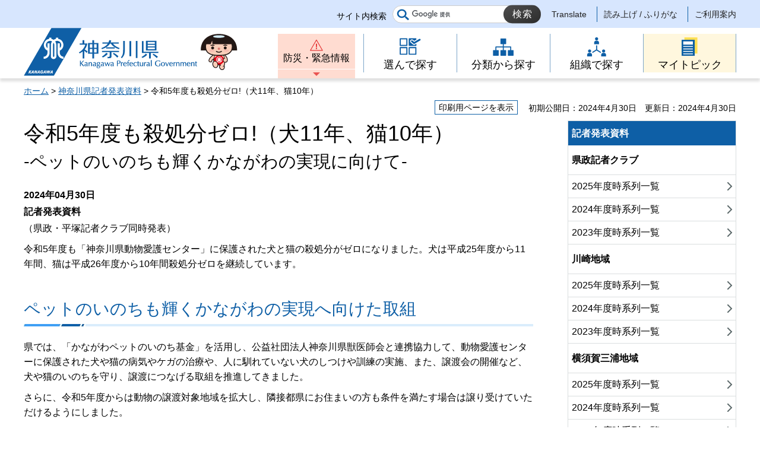

--- FILE ---
content_type: text/html
request_url: http://www.pref.kanagawa.jp/docs/e8z/prs/r9715069.html
body_size: 6396
content:
<!doctype html>
<html lang="ja" prefix="og: http://ogp.me/ns#">
<head>
<meta charset="UTF-8">

<!--contents_start-->
<title>令和5年度も殺処分ゼロ!（犬11年、猫10年） - 神奈川県ホームページ</title>
<meta name="keywords" content="殺処分ゼロ,動物愛護,神奈川県,動物愛護センター,犬,猫,">
<meta name="description" content="令和5年度も「神奈川県動物愛護センター」に保護された犬と猫の殺処分がゼロになりました。犬は平成25年度から11年間、猫は平成26年度から10年間殺処分ゼロを継続しています。">
<!--contents_end-->

<meta name="author" content="神奈川県">
<!--contents_start-->
<meta property="og:title" content="令和5年度も殺処分ゼロ!（犬11年、猫10年）">
<meta property="og:type" content="article">
<meta property="og:description" content="令和5年度も「神奈川県動物愛護センター」に保護された犬と猫の殺処分がゼロになりました。犬は平成25年度から11年間、猫は平成26年度から10年間殺処分ゼロを継続しています。">
<meta property="og:url" content="https://www.pref.kanagawa.jp/docs/e8z/prs/r9715069.html">
<meta property="og:image" content="https://www.pref.kanagawa.jp/shared/site_rn/images/sns/logo.jpg">
<meta property="og:site_name" content="神奈川県">
<meta property="og:locale" content="ja_JP">
<!--contents_end-->
<meta name="viewport" content="width=device-width, maximum-scale=3.0">
<meta name="format-detection" content="telephone=no">
<link href="/shared/site_rn/style/default.css" rel="stylesheet" type="text/css" media="all">
<link href="/shared/site_rn/style/layout.css" rel="stylesheet" type="text/css" media="all">
<link href="/shared/templates/free_rn/style/edit.css" rel="stylesheet" type="text/css" media="all">
<link href="/shared/site_rn/style/smartphone.css" rel="stylesheet" media="only screen and (max-width : 640px)" type="text/css" class="mc_css">
<link href="/shared/templates/free_rn/style/edit_sp.css" rel="stylesheet" media="only screen and (max-width : 640px)" type="text/css" class="mc_css">
<link href="/shared/site_rn/images/favicon/favicon.ico" rel="shortcut icon" type="image/vnd.microsoft.icon">
<link href="/shared/site_rn/images/favicon/apple-touch-icon-precomposed.png" rel="apple-touch-icon-precomposed">
<script src="/shared/site_rn/js/ga.js"></script>
<script src="/shared/site_rn/js/jquery.js"></script>
<script src="/shared/site_rn/js/setting.js"></script>
<script src="/shared/site_rn/js/menu.js"></script>
<script src="/shared/site_rn/js/page_print.js"></script>




<meta name="category1" content="007">
<meta name="category2" content="000">
<meta name="category3" content="000">
<meta name="category4" content="000">
<meta name="category" content="007000000000">
<meta name="published_date" content="2024-04-30T17:00:00+09:00">
<meta name="last_updated" content="2025-06-03T16:00:00+09:00">
<meta name="scode" content="1575">
<meta name="template_id" content="8">
</head>
<body class="format_free no_javascript">
<script src="/shared/site_rn/js/init.js"></script>
<div id="tmp_wrapper">
<noscript>
<p>このサイトではJavaScriptを使用したコンテンツ・機能を提供しています。JavaScriptを有効にするとご利用いただけます。</p>
</noscript>
<div id="tmp_skip" class="skip">
<p><a href="https://mt.adaptive-techs.com/httpadaptor/servlet/HttpAdaptor?.h0.=fp&amp;.ui.=prefkanagawahp&amp;.ro.=nr&amp;.vo.=vf&amp;.np.=/docs/e8z/prs/r9715069.html">表示がくずれた場合はこちらをクリックください</a></p>
</div>
<p><a href="#content" class="skip">本文へスキップします。</a></p>

<div id="tmp_header">
<div class="header_setting">
<div class="container">
<div class="header_setting_wrap">
<div id="tmp_search">
<div class="box_search">
<form action="/search.html" id="tmp_gsearch_form" name="tmp_gsearch_form">
<div class="site_sch_box">
<p class="site_sch_ttl"><label for="tmp_query">サイト内検索</label></p>
<p class="sch_box"><input id="tmp_query" name="q" size="31" type="text"></p>
<p class="sch_btn"><input id="tmp_func_sch_btn" name="sa" type="submit" value="検索"></p>
<p id="tmp_func_sch_hidden"><input name="cx" type="hidden" value="007296304677419487325:fufp31hx7qk"> <input name="ie" type="hidden" value="UTF-8"> <input name="cof" type="hidden" value="FORID:9"></p>
</div>
</form>
</div>
</div>
<div id="tmp_setting">
<ul><!--contents_start-->
	<li><a href="/translate.html?p=/docs/e8z/prs/r9715069.html" lang="en">Translate</a></li>
	<li><a href="https://mt.adaptive-techs.com/httpadaptor/servlet/HttpAdaptor?.h0.=fp&amp;.ui.=prefkanagawahp&amp;.ro.=nr&amp;.vo.=vf&amp;.np.=/docs/e8z/prs/r9715069.html">読み上げ / ふりがな</a></li>
	<!--contents_end-->
	<li><a href="/master/index.html">ご利用案内</a></li>
</ul>
</div>
</div>
</div>
</div>
<div class="header_block">
<div class="container">
<div id="tmp_hlogo">
<p><a href="/index.html"><span>神奈川県</span></a></p>
</div>
<div id="tmp_means">
<div id="tmp_hnavi_s">
<ul>
	<li id="tmp_hnavi_lmenu"><a href="/emergency/index.html">防災・緊急情報</a></li>
	<li id="tmp_hnavi_rmenu"><a href="javascript:void(0)">メニュー</a>
	<div id="tmp_sma_menu">
	<div id="tmp_sma_rmenu" class="wrap_sma_sch">
	<p class="close_btn"><a href="javascript:void(0);"><span>閉じる</span></a></p>
	</div>
	</div>
	</li>
</ul>
</div>
<div class="gnavi type2">
<ul>
	<li class="glist1"><a href="/search/index.html"><span>選んで探す</span></a></li>
	<li class="glist2"><a href="/menu/index.html"><span>分類から探す</span></a></li>
	<li class="glist3"><a href="/div/index.html"><span>組織で探す</span></a></li>
	<li class="glist4"><a href="/mytopic/index.html"><span>マイトピック</span></a></li>
</ul>
</div>
</div>
</div>
</div>
</div>

<div id="tmp_wrapper2" class="container">
<!--contents_start-->
<div id="tmp_pankuzu">
<p><a href="/index.html">ホーム</a> &gt; <a href="/prs/index.html">神奈川県記者発表資料</a> &gt; 令和5年度も殺処分ゼロ!（犬11年、猫10年）</p>
</div>

<div id="tmp_wrap_custom_update">
<div id="tmp_custom_update">
<div id="tmp_print"><a href="javascript:void(0);">印刷用ページを表示</a></div>
<p id="tmp_update"><span>初期公開日：2024年4月30日</span><span>更新日：2024年4月30日</span></p>
</div>
</div>

<div id="tmp_wrap_main" class="column_rnavi">
<div id="tmp_main">
<div class="wrap_col_main">
<div class="col_main">
<p id="content" class="skip">ここから本文です。</p>
<div id="tmp_contents">

<h1>令和5年度も殺処分ゼロ!（犬11年、猫10年）


<br><span style="display: inline-block; font-size: 80%; line-height: 1.25; margin-top: 0.3em;">-ペットのいのちも輝くかながわの実現に向けて-</span>
</h1>
<div class="clearfix">

<div class="kisya_detail_info_n">
<div class="kisya_detail_datebox_n">2024年04月30日</div>
<div class="kisya_detail_titlebox_n">記者発表資料</div>
<span class="kisya_detail_notice_n">（県政・平塚記者クラブ同時発表）</span>
</div>

</div>
<div class="clearfix">
<p>令和5年度も「神奈川県動物愛護センター」に保護された犬と猫の殺処分がゼロになりました。犬は平成25年度から11年間、猫は平成26年度から10年間殺処分ゼロを継続しています。</p>
</div>

<h2>ペットのいのちも輝くかながわの実現へ向けた取組</h2>
<p>県では、「かながわペットのいのち基金」を活用し、公益社団法人神奈川県獣医師会と連携協力して、動物愛護センターに保護された犬や猫の病気やケガの治療や、人に馴れていない犬のしつけや訓練の実施、また、譲渡会の開催など、犬や猫のいのちを守り、譲渡につなげる取組を推進してきました。</p>
<p>さらに、令和5年度からは動物の譲渡対象地域を拡大し、隣接都県にお住まいの方も条件を満たす場合は譲り受けていただけるようにしました。</p>
<p>この間、ボランティアの皆さんの懸命な活動や、県民の方々の温かい想いにより、保護された多くの犬や猫を、新しい家族に迎えていただきました。</p>
<p>一方で、多頭飼育崩壊等、飼い主の何らかの事情により、手放されて保護される犬や猫は後を絶ちません。動物の飼い主の方々は、できる限りその動物が命を終えるまで、適切な飼養をお願いします。</p>
<p>県は、今後も、ボランティアの皆さんや関係機関と連携し、終生飼養や適正飼養の普及啓発、動物愛護センターの犬や猫の収容数の減少、譲渡及び返還の推進に取り組んでいきます。</p>
<p><br>
<img alt="動物愛護センターでの治療の様子" height="200" src="/images/109548/tiryou.jpg" width="300">◀動物愛護センターでの治療の様子</p>
<p><img alt="オンラインにいる犬猫譲渡会の撮影風景" height="200" src="/images/109548/jyoutokai.jpg" width="300">◀オンラインによる犬猫譲渡会の撮影の様子</p>
<p>&nbsp;</p>
<p>（注記）動物愛護センターでは、横浜市・川崎市・横須賀市を除く県内地域の犬や猫などの保護を行っています。<br>
（注記）動物愛護センターにおける犬猫の保護、譲渡等の状況（令和5年度）は別紙1のとおりです。<br>
（注記）保護した犬や猫のうち、回復の見込みがない病気やケガによる苦痛がある場合などには、苦痛からの解放のため安楽死処置をすることがあります。</p>
<p><a href="/documents/109548/bessi1.pdf" target="_blank">別紙1神奈川県動物愛護センターにおける犬猫の保護、譲渡等の状況（令和5年度）（PDF：186KB）（別ウィンドウで開きます）</a></p>
<p><a href="/documents/109548/bessi2.pdf" target="_blank">別紙2ぺットを飼っている県民の皆さまへのお願い（PDF：217KB）（別ウィンドウで開きます）</a></p>
<div class="toiawase_box">
<div class="toiawase_box_ttl">
<p>問合せ先</p>
</div>
<div class="toiawase_box_cnt">
<p>神奈川県動物愛護センター<br>
愛護・指導課長　飯川　電話0463-58-3411　内線201</p>
<p>&nbsp;</p>
<p>神奈川県健康医療局生活衛生部生活衛生課<br>
課長　大島　電話045-210-4930<br>
動物愛護・水道グループ　遠藤　電話045-210-4947</p>
</div>
</div>

</div>

<div id="tmp_inquiry">
<div id="tmp_inquiry_ttl">
<h2>このページに関するお問い合わせ先</h2>
</div>
<div id="tmp_inquiry_cnt">
<div class="inquiry_parts">
<p><strong><a href="/div/1575/index.html">健康医療局 生活衛生部生活衛生課</a></strong></p>
<p><a href="https://dshinsei.e-kanagawa.lg.jp/140007-u/offer/offerList_detail.action?tempString=SF1575">健康医療局生活衛生部生活衛生課へのお問い合わせフォーム</a></p>
<p>動物愛護グループ</p>
<p>電話：045-210-4947</p>
</div>
<div class="inquiry_parts">
<p><strong><a href="/div/1594/index.html"> 動物愛護センター</a></strong></p>
<p></p>
<p>電話：0463-58-3411</p>
</div>
</div>
</div>
<div id="tmp_inquiry_s">
<p>このページの所管所属は<a href="/div/1575/index.html">健康医療局 生活衛生部生活衛生課</a>です。</p>
</div>
</div>
</div>
<div class="wrap_col_rgt_navi">
<div class="col_rgt_navi">

<div class="sidebar_border3">
<h2 class="so_link">記者発表資料</h2>
<div class="sidebar2_box">
<div class="menu_list_c">
<h3>県政記者クラブ</h3>
<ul class="list_top">
	<li><a href="/prs/list-2025-1-1.html">2025年度時系列一覧</a></li>
	<li><a href="/prs/list-2024-1-1.html">2024年度時系列一覧</a></li>
	<li><a href="/prs/list-2023-1-1.html">2023年度時系列一覧</a></li>
</ul>
<h3>川崎地域</h3>
<ul class="list_top">
	<li><a href="/prs/list-2025-2-1.html">2025年度時系列一覧</a></li>
	<li><a href="/prs/list-2024-2-1.html">2024年度時系列一覧</a></li>
	<li><a href="/prs/list-2023-2-1.html">2023年度時系列一覧</a></li>
</ul>
<h3>横須賀三浦地域</h3>
<ul class="list_top">
	<li><a href="/prs/list-2025-3-1.html">2025年度時系列一覧</a></li>
	<li><a href="/prs/list-2024-3-1.html">2024年度時系列一覧</a></li>
	<li><a href="/prs/list-2023-3-1.html">2023年度時系列一覧</a></li>
</ul>
<h3>県央地域</h3>
<ul class="list_top">
	<li><a href="/prs/list-2025-4-1.html">2025年度時系列一覧</a></li>
	<li><a href="/prs/list-2024-4-1.html">2024年度時系列一覧</a></li>
	<li><a href="/prs/list-2023-4-1.html">2023年度時系列一覧</a></li>
</ul>
<h3>湘南地域</h3>
<ul class="list_top">
	<li><a href="/prs/list-2025-5-1.html">2025年度時系列一覧</a></li>
	<li><a href="/prs/list-2024-5-1.html">2024年度時系列一覧</a></li>
	<li><a href="/prs/list-2023-5-1.html">2023年度時系列一覧</a></li>
</ul>
<h3>県西地域（2012年度より足柄上地域・西湘地域を統合）</h3>
<ul class="list_top">
	<li><a href="/prs/list-2025-6-1.html">2025年度時系列一覧</a></li>
	<li><a href="/prs/list-2024-6-1.html">2024年度時系列一覧</a></li>
	<li><a href="/prs/list-2023-6-1.html">2023年度時系列一覧</a></li>
</ul>
</div>
</div>
</div>
<div id="commonmenu">
<div class="rnavi_related_link">
<div class="rnavi_publicity">
<p><a href="/common/menu.html">共通メニュー</a></p>
</div>
</div>
</div>
<script>
<!--
if (typeof jQuery != "undefined") {
	(function($){
		var common_path = '/common/menu.html';
		
		if(common_path){
			$.ajax({
				url:common_path,
				type: 'GET',
				dataType:'html',
				async: false,
				cache: true
			})
			.done(function(data) {
				var prev = new prevHtml('commonmenu', {'url':common_path, 'id':'tmp_contents'});
				$(document).ajaxComplete(function() {
					$('#commonmenu').show();
				});
			});
		}
	})(jQuery);
}
-->
</script>

</div>
</div>
</div>
</div>
<!--contents_end-->
<div class="pnavi">
<p class="ptop"><a href="#tmp_header"><span>ページの先頭へ戻る</span></a></p>
</div>
</div>

<div id="tmp_footer">
<div class="fnavi_block">
<div class="container">
<ul class="fnavi">
	<li><a href="/master/sitemap.html">サイトマップ</a></li>
	<li><a href="/master/sitepolicy.html">サイトポリシー</a></li>
</ul>
</div>
</div>
<div class="container">
<div class="footer_cnt">
<div class="flogo">
<p><a href="/index.html"><span>神奈川県</span></a></p>
</div>
<address class="footer_info">
<p class="footer_address"><span>〒231-8588</span><span>神奈川県横浜市中区日本大通1</span></p>
<p class="footer_corporate">045-210-1111（代表） 法人番号：1000020140007</p>
</address>
<div class="prefectural_link">
<p><a href="/access/index.html">県庁へのアクセス</a></p>
</div>
</div>
</div>
<div class="wrap_copyright">
<p lang="en" class="copyright">&copy; 1995 Kanagawa Prefectural Government.</p>
</div>
</div>

</div>
<script src="/shared/site_rn/js/function.js"></script>
<script src="/shared/site_rn/js/main.js"></script>
</body>
</html>


--- FILE ---
content_type: application/javascript
request_url: http://www.pref.kanagawa.jp/shared/site_rn/js/main.js
body_size: 11996
content:
(function($){
// ローカルストレージ変換処理
var localStorage = $.GSTORAGE.switchStorage();
var section02_slider;
var globalModel = 'pc';
var configSpldie02 = function(model) {
	return {
		parentSplide: '.section02_lft .section02_gallery .splide',
		itemSplide: '.splide__slide',
		splideSettings: {
			type: model === 'pc' ? 'fade' : 'loop',
			live: false,
			perPage: 1,
			gap: 0,
			pagination: true,
			autoplay: true,
			arrows: true,
			interval: 5000,
			focusableNodes:  model === 'pc' ? '' : '.splide__slide--clone a',
		},
		locationArrows: {
			prev: {
				insertTarget: '.section02_lft .section02_gallery .splide .splide__controls',
				insertMethod: 'prepend'
			},
			next: {
				insertTarget: '.section02_lft .section02_gallery .splide .splide__controls',
				insertMethod: 'append'
			}
		},
		prevArrow: '<div class="splide__arrows"><a href="javascript:void(0)" tabindex="-1" aria-hidden="true" class="splide__arrow splide__arrow--prev" role="button">前のスライドを表示</a></div>',
		nextArrow: '<div class="splide__arrows"><a href="javascript:void(0)" tabindex="-1" aria-hidden="true" class="splide__arrow splide__arrow--next" role="button">次のスライドを表示</a></div>',
		paginationMounted: function(data) {
			data.items.forEach(function (item) {
				item.button.setAttribute('tabindex','-1');
				item.button.setAttribute('aria-hidden','true');
			});
		},
		onEventSplide: function(splide) {
			splide.on('pagination:updated pagination:mounted', function (data) {
				data.items.forEach(function (item) {
					item.button.setAttribute('tabindex', '-1');
					item.button.setAttribute('aria-hidden', 'true');
				});
			});
			splide.on('mounted', function() {
				const _root = $(splide.root);
				const _controls = _root.find('.splide__controls');
				const _splideList = _root.find('.splide__slide:not(.splide__slide--clone)');
				let _pauseKeyboard = false;
				let _firstFocus = true;
				_root.append(_controls);
				_root.off('.customTab')
				_root.on('keydown.customTab', function(e) {
					if(e.keyCode === 9) {
						_splideList.attr('aria-hidden', '');
					}
				});
				_root.on('keyup.customTab', function(e) {
					if(e.keyCode === 9 && model === 'sp') {
						_splideList.attr('aria-hidden', '');
						if(_firstFocus) {
							if(!splide.Components.Autoplay.isPaused()) {
								splide.Components.Autoplay.pause();
								_pauseKeyboard = true
							}
							const _idxSlideFirst = !e.shiftKey ? 0 : _splideList.length - 1;
							splide.Components.Move.jump(_idxSlideFirst);
							splide.go(_idxSlideFirst);
							$(splide.Components.Slides.getAt(_idxSlideFirst).slide).addClass('tab_focus');
							_firstFocus = false;
						}
					}
				});
				$(document).off('.customTab')
				$(document).on('keyup.customTab click.customTab', function(e) {
					const _target = $(e.target)
					if((e.type === 'click' || (e.type === 'keyup' && e.keyCode === 9)) && !_target.is(_root.find('.splide__slide:not(.splide__slide--clone) a'))) {
						_firstFocus = true;
						if(splide.Components.Autoplay.isPaused() && _pauseKeyboard) {
							splide.Components.Autoplay.play();
							_pauseKeyboard = false;
						}
					}
				})
				_splideList.each(function(index) {
					const _self = $(this);
					_self.find('.section02_sl_link a').off('.customTab');
					if(model === 'pc') {
						_self.find('.section02_sl_link a').on('keyup.customTab', function(e) {
							if(e.keyCode === 9) {
								splide.go(index);
								_self.addClass('tab_focus');
								if(!splide.Components.Autoplay.isPaused()) {
									splide.Components.Autoplay.pause();
									_pauseKeyboard = true
								}
							}
						});
						_self.find('.section02_sl_link a').on('keydown.customTab', function(e) {
							if(e.keyCode === 9) {
								if((index === _splideList.length - 1 && !e.shiftKey) || (index === 0 && e.shiftKey)) {
									if(splide.Components.Autoplay.isPaused() && _pauseKeyboard) {
										splide.Components.Autoplay.play();
										_pauseKeyboard = false;
									}
								}
							}
						});
						_self.find('.section02_sl_link a').on('focusout.customTab', function() {
							_self.removeClass('tab_focus');
						});
					}else {
						_self.find('.section02_sl_link a').on('keydown.customTab', function(e) {
							if(e.keyCode === 9 && !e.shiftKey) {
								const index = splide.index;
								if(index <= _splideList.length - 2) {
									splide.Components.Move.jump(index + 1);
									splide.go(index + 1);
									_splideList.removeClass('tab_focus');
									$(splide.Components.Slides.getAt(index + 1).slide).addClass('tab_focus')
								}

							}else if(e.keyCode === 9 && e.shiftKey) {
								const index = splide.index;
								if(index > 0) {
									splide.Components.Move.jump(index - 1);
									splide.go(index - 1);
									_splideList.removeClass('tab_focus')
									$(splide.Components.Slides.getAt(index - 1).slide).addClass('tab_focus')
								}
							}
							if(e.keyCode === 9) {
								if(!splide.Components.Autoplay.isPaused()) {
									splide.Components.Autoplay.pause();
									_pauseKeyboard = true
								}
								if((index === _splideList.length - 1 && !e.shiftKey) || (index === 0 && e.shiftKey)) {
									_splideList.removeClass('tab_focus')
									if(splide.Components.Autoplay.isPaused() && _pauseKeyboard) {
										splide.Components.Autoplay.play();
										_pauseKeyboard = false;
									}
								}
							}
						});
					}
				})
				// aria-label
				var Slides = splide.Components.Slides;
				Slides.forEach(function (Slide) {
					var el = Slide.slide;
					var text = el.getAttribute('aria-label');
					var m = text && text.match(/(\d+)\s*of\s*(\d+)/i);
					if (m) {
						var current = m[1];
						var total = m[2];
						el.setAttribute('aria-label', total + ' の ' + current);
					}
				}, false);
			})
		}
	}
}
var section04_slider = new $.GFUNC.splideLayout({
	parentSplide: '.section_04 .section04_slider.splide',
	itemSplide: '.splide__slide',
	useStopControl: false,
	splideSettings: {
		type: 'loop',
		perPage: 5,
		pagination: false,
		autoplay: false,
		arrows: true,
		interval: 5000,
		focus: 'center',
		gap: 0,
		padding: 50,
		breakpoints: {
			640: {
				perPage: 1
			}
		}
	},
	prevArrow: '<div class="splide__arrows"><a href="javascript:void(0)" tabindex="-1" aria-hidden="true" class="splide__arrow splide__arrow--prev" role="button">前のスライドを表示</a></div>',
	nextArrow: '<div class="splide__arrows"><a href="javascript:void(0)" tabindex="-1" aria-hidden="true" class="splide__arrow splide__arrow--next" role="button">次のスライドを表示</a></div>',
	onEventSplide: function(splide) {
		splide.on('resized', function() {
			const _root = $(splide.root);
			_root.find('.splide__arrow').attr({
				'tabindex': '-1',
				'aria-hidden': 'true'
			})
		})
		splide.on('mounted', function() {
			const _root = $(splide.root);
			const _splideList = _root.find('.splide__slide:not(.splide__slide--clone)');
			let _firstFocus = true;
			_root.off('.customTab4')
			_root.on('keydown.customTab4', function(e) {
				if(e.keyCode === 9) {
					_splideList.attr('aria-hidden', '');
					_splideList.find('a').attr('tabindex', '')
				}
			});
			_root.on('keyup.customTab4', function(e) {
				if(e.keyCode === 9) {
					_splideList.attr('aria-hidden', '');
					if(_firstFocus) {
						const _idxSlideFirst = !e.shiftKey ? (globalModel === 'pc' ? 2 : 0) : _splideList.length - (globalModel === 'pc' ? 3 : 1);
						splide.Components.Move.jump(_idxSlideFirst);
						splide.go(_idxSlideFirst);
						_splideList.attr('aria-hidden', '');
						_splideList.find('a').attr('tabindex', '');
						const _visibleSlde = _root.find('.splide__slide.is-visible a');
						_visibleSlde[!e.shiftKey ? 0 : _visibleSlde.length - 1].focus();
						_firstFocus = false;
					}
				}
			});
			$(document).off('.customTab4')
			$(document).on('keyup.customTab4 click.customTab4', function(e) {
				const _target = $(e.target)
				if((e.type === 'click' || (e.type === 'keyup' && e.keyCode === 9)) && !_target.is(_root.find('.splide__slide a'))) {
					_firstFocus = true;
				}
			})
			_splideList.each(function() {
				const _self = $(this);
				_self.find('.section04_link a').on('keyup', function(e) {
					const _rect = _self[0].getBoundingClientRect();
					if(e.keyCode === 9 && !e.shiftKey) {
						const _posXNextSlide =  _rect.left + _rect.width;
						const _posCheck = $('#tmp_wrapper').width();
						if(_posXNextSlide > _posCheck) {
							const index = splide.index;
							splide.Components.Move.jump(index + 1);
							splide.go(index + 1)
						}
					}else if(e.keyCode === 9 && e.shiftKey) {
						const _posCheck = 0;
						if(_rect.left < _posCheck) {
							const index = splide.index;
							splide.Components.Move.jump(index - 1);
							splide.go(index - 1)
						}
					}
				});
			})
			// aria-label
			var Slides = splide.Components.Slides;
			Slides.forEach(function (Slide) {
				var el = Slide.slide;
				var text = el.getAttribute('aria-label');
				var m = text && text.match(/(\d+)\s*of\s*(\d+)/i);
				if (m) {
					var current = m[1];
					var total = m[2];
					el.setAttribute('aria-label', total + ' の ' + current);
				}
			}, false);
		})
	}
})
// ============================================================================
// ブレイクポイントごとの処理
$.GMAIN = function(model){
	globalModel = model
	$.GFUNC.elemMove($.GSET.MOVE_ELEM,model); //要素移動
//	$.GFUNC.spExTableFunc(); //スクロールテーブル
	$.GFUNC.telLink(); //電話番号

	//タブ切り替え
	$.GFUNC.tabFlex();

	//開閉メニュー
	$.GFUNC.accordionMenu();

	//検索ボックスの初期値
	$.GFUNC.searchPlaceholder();

	//googleSearchImage
	$.GFUNC.googleSearchImage({
		area: '#tmp_query',
		backgroundProperty: '#ffffff url("/shared/site_rn/images/gsearch/google_custom_search_watermark.png") 6px center no-repeat',
		focusBackgroundProperty: '#ffffff',
		placeholderTxt: '',
		placeholderIndent: 10
	});
	$.GFUNC.googleSearchImage({
        area: '#tmp_sch_query',
		backgroundProperty: '#ffffff url("/shared/site_rn/images/gsearch/google_custom_search_watermark2.png") 8px center no-repeat',
		focusBackgroundProperty: '#ffffff',
		placeholderTxt: '',
		placeholderIndent: 10
    });
	if (section02_slider && section02_slider.active) {
		section02_slider.resetSplide('all');
	}
	section02_slider = new $.GFUNC.splideLayout(configSpldie02(model));
	if (section02_slider.active) section02_slider.resize('pc');
	if (section04_slider.active) section04_slider.resize(model);

	$.GFUNC.wideHref({
		set: [{
			area: '.section01_item, .section02_sl_item, .section04_item, .section03_top_item',
			hoverClass: 'active',
			preventWhenDrag: true
		},{
			area: '.col_item',
			hoverClass: 'active',
			preventWhenDrag: true
		},{
			area: '.rgt_inner',
			hoverClass: 'active',
			preventWhenDrag: true
		},{
			area: '.rnavi_main_link',
			hoverClass: 'active',
			preventWhenDrag: true
		}]
	});
	
	var customHeight = function() {
		if(model == 'pc') {
			var maxH = 0;
			$('.section01_lft li').each(function() {
				if($(this).outerHeight() > maxH) {
					maxH = $(this).outerHeight();
				}
			});
			$('.section01_lft .section01_item').css('height',maxH);
		} else {
			$('.section01_lft .section01_item').css('height','auto');
		}
	}
//	customHeight();
};
if($('.format_top').length) {
	var expire = localStorage.getItem('expire');
	if(expire) {
		var date = new Date();
		var now = date.getTime();
		if(expire < now) {
			localStorage.removeItem('expire');
			$('.rgt_link').addClass('showed');
			$('.rgt_hide').addClass('hidden');
		}else{
			$('.rgt_link').addClass('hidden');
			$('.rgt_hide').addClass('showed');
		}
	} else {
		$('.rgt_link').addClass('showed');
		$('.rgt_hide').addClass('hidden');
	}
	$('.rgt_anchor_btn').addClass('showed');
	$('.rgt_anchor_cnt').addClass('hidden');
}
$('.rgt_close_btn').on('click','a', function() {
	var date = new Date();
	var now = date.getTime();
	var expire = now + 86400000;
	localStorage.setItem('expire', expire);

	$('.rgt_link').addClass('hidden');
	$('.rgt_link').removeClass('showed');
	setTimeout(function() {
		$('.rgt_hide').addClass('showed');
		$('.rgt_hide').removeClass('hidden');
	},1050);
});
$('.rgt_hide').on('click','a', function() {
	localStorage.removeItem('expire');
	$('.rgt_hide').addClass('hidden');
	$('.rgt_hide').removeClass('showed');
	setTimeout(function() {
		$('.rgt_link').addClass('showed');
		$('.rgt_link').removeClass('hidden');
	},500);
})
$('.rgt_anchor_btn').on('mouseenter focus','a', function() {
	if($('.model_sp').length == 0) {
		$('.rgt_anchor_btn').addClass('hidden');
		$('.rgt_anchor_btn').removeClass('showed');
		setTimeout(function() {
			$('.rgt_anchor_cnt').addClass('showed');
			$('.rgt_anchor_cnt').removeClass('hidden');
		},500);
	}
})
$('.rgt_anchor_btn').on('click','a', function() {
	if($('.model_sp').length) {
		$('.rgt_anchor_btn').addClass('hidden');
		$('.rgt_anchor_btn').removeClass('showed');
		setTimeout(function() {
			$('.rgt_anchor_cnt').addClass('showed');
			$('.rgt_anchor_cnt').removeClass('hidden');
		},500);
	}
})
$('.rgt_anchor_cnt').on('mouseleave', function() {
	$('.rgt_anchor_cnt').addClass('hidden');
	$('.rgt_anchor_cnt').removeClass('showed');
	setTimeout(function() {
		$('.rgt_anchor_btn').addClass('showed');
		$('.rgt_anchor_btn').removeClass('hidden');
	},1050);
})
$('.section01_link').on('focus','a', function() {
	$('.rgt_anchor_cnt').addClass('hidden');
	$('.rgt_anchor_cnt').removeClass('showed');
	setTimeout(function() {
		$('.rgt_anchor_btn').addClass('showed');
		$('.rgt_anchor_btn').removeClass('hidden');
	},1050);
})

$(window).on('scroll load resize', function() {
	if($(window).width() < 641){
		var offset = $('#tmp_footer').offset().top
		var scroll_position = $(window).scrollTop() + $(window).height()
		if (scroll_position > offset) {
			$('.gnavi').css('display', 'none');
		} else {
			$('.gnavi').css('display', 'block');
		}
	}else{
		$('.gnavi').css('display', 'inline-block');
	}
})

// Tabキーによるフォーカス時にスキップナビ表示
$('#tmp_skip a').focus(function(){
	$('#tmp_skip').addClass('show');
});
$('#tmp_skip a').blur(function(){
	$('#tmp_skip').removeClass('show');
});


//　ブレイクポイントごとの処理 end
//　============================================================================
//　画面ロード時に一度のみ処理

	$.GFUNC.MATCHMEDIA(); //ブレイクポイントの処理
	
	$.GFUNC.flexHeight({
		set: [{
			parent: '.section01_bottom ul',
			child: '.section01_bottom li',
			target: '.section01_bottom li a',
			property: 'height'
		},{
			parent: '.col2',
			child: '.box_menu',
			target: '.box_menu_cnt',
			property: 'height'
		}]
	});

	$.GFUNC.spMenu({
		menuBtn: [{
			slideEffect: true,
			oBtn: '#tmp_customize_btn a',
			target: '.service_menu',
			changeText: true,
			oTxt: '選んで表示する',
			cTxt: '閉じる'
		}],
		activeClass: 'open_menu',
		closeBtn: '.closed_btn',
		addClass: 'customize_menu',
		sortMenu: true,
		parentWrap: '#tmp_customize_menu',
		clickOverlay: true
	});
		
	$.GFUNC.changeStyle(); //文字サイズ・色合い変更
	$.GFUNC.activeLink(); //アクティブリンク
	$.GFUNC.smoothScroll(); //アンカーによるスクロールアニメーション
	$.GFUNC.printBtnObj(); //印刷ボタン

	var addHtml = function() {
		var menuHtml = '';
		menuHtml += '<ul id="tmp_sort_block" class="service_menu_list">';
		$('.section01_list li').each(function(index) {
			var checked = '';
			var statusTxt = '選択中';
			if(index < 6) {
				checked = 'checked';
				statusTxt = '選択中';
			} else {
				checked = '';
				statusTxt = '非表示';
			}
			var classTtl = $(this).attr('class');
			var nameTtl = $(this).find('.section01_link a').text();
			menuHtml += '<li class="'+ classTtl +'">';
			menuHtml += '<div class="service_menu_item">';
			menuHtml += '<label class="service_menu_checkbox">';
			menuHtml += '<input type="checkbox"'+checked+'>';
			menuHtml += '<span class="checkmark">checkmark</span>';
			menuHtml += '</label>';
			menuHtml += '<div class="service_menu_disp">';
			menuHtml += '<p class="showed">'+statusTxt+'</p>';
			menuHtml += '</div>';
			menuHtml += '<div class="service_menu_item_ttl">';
			menuHtml += '<p>'+ nameTtl + '</p>';
			menuHtml += '</div>';
			menuHtml += '<div class="service_menu_sort">';
			menuHtml += '<p>';
			menuHtml += '<a href="javascript:void(0)" tabindex="-1">';
			menuHtml += '<img src="/shared/templates/top_rn/images/sort_btn.png" width="48" height="48" alt="">';
			menuHtml += '</a>';
			menuHtml += '</p>';
			menuHtml += '</div>';
			menuHtml += '</div>';
			menuHtml += '</li>';
		})
		menuHtml += '</ul>';
		$('.service_menu_block').append(menuHtml);
		if($('.service_menu').length) {
			sortMenuList = new $.GFUNC.sortMenuList();
			sortMenuList;
		}
	}
	var sortItemFunc = function() {
		var sortMenu = localStorage.getItem("sortMenu"),
			i = 0,
			showTxt = '選択中',
			hiddenTxt = '非表示';
		if(sortMenu != undefined){
			var sortArray = JSON.parse(sortMenu);
			if(sortArray != null) {
				for(i == 0; i < sortArray.length; i++) {
					$('.section01_list_inner').append($('.section01_list_inner .' + sortArray[i]['class']));
					$('.service_menu_list').append($('.service_menu_list .' + sortArray[i]['class']));
					if(sortArray[i]['status'] == 'checked') {
						$('.section01_list_inner .' + sortArray[i]['class']).removeClass('disp_none');
						$('.section01_list_inner .' + sortArray[i]['class']).addClass('disp_block');
						$('.service_menu_list .' + sortArray[i]['class']).find('input').prop('checked', true);
						$('.service_menu_list .' + sortArray[i]['class']).find('.service_menu_disp p').addClass('showed').html(showTxt);
					} else {
						$('.section01_list_inner .' + sortArray[i]['class']).removeClass('disp_block');
						$('.section01_list_inner .' + sortArray[i]['class']).addClass('disp_none');
						$('.service_menu_list .' + sortArray[i]['class']).find('input').prop('checked', false);
						$('.service_menu_list .' + sortArray[i]['class']).find('.service_menu_disp p').removeClass('showed').html(hiddenTxt);
					}
				}
				var mediaQ = window.matchMedia("(max-width: 640px)");
				var customModel = 'pc';
				if (!mediaQ.matches || $('body').hasClass('disp_pc')) { // If media query matches
					customModel = 'pc';
				} else {
					customModel = 'sp';
				}
				$('.section01_list_inner li').css('clear','none');
				$('.section01_list_inner li.disp_block').each(function(index) {
					if(customModel == 'pc') {
						if(index%3 == 0) {
							$(this).css('clear','both');
						}
					} else {
						if(index%2 == 0) {
							$(this).css('clear','both');
						}
					}
					
				});
				$(window).on('resize', function() {
					if (mediaQ.matches) { // If media query matches
						customModel = 'sp';
					} else {
						customModel = 'pc';
					}
					$('.section01_list_inner li').css('clear','none');
					$('.section01_list_inner li.disp_block').each(function(index) {
						if(customModel == 'pc') {
							if(index%3 == 0) {
								$(this).css('clear','both');
							}
						} else {
							if(index%2 == 0) {
								$(this).css('clear','both');
							}
						}
						
					});
				})
			}
		}
	}
	var sortItemTxt = function() {
		var showTxt = '選択中',
			hiddenTxt = '非表示';
		var $checkboxes = $('.service_menu_list input[type="checkbox"]');
		var totalCheck = $checkboxes.filter(':checked').length;
		$('.service_menu_item .service_menu_disp').each(function() {
			if($(this).find('p').html() == showTxt) {
				$(this).addClass('showed');
			}
		})
		$checkboxes.change(function(){
			if($(this).is(":checked")) {
				$(this).parents('.service_menu_item').find('.service_menu_disp').addClass('showed');
				$(this).parents('.service_menu_item').find('.service_menu_disp p').html(showTxt);
			} else {
				$(this).parents('.service_menu_item').find('.service_menu_disp').removeClass('showed');
				$(this).parents('.service_menu_item').find('.service_menu_disp p').html(hiddenTxt);
			}
			totalCheck = $checkboxes.filter(':checked').length;
			checkTotalCheckbox(totalCheck);
		});

		$checkboxes.on('keyup', function(e) {
			if (e.which == 13 && $(this).is(':focus')) {
				if($(this).parents('.service_menu_item').find('.service_menu_disp').hasClass('showed')) {
					$(this).prop('checked', false);
					$(this).parents('.service_menu_item').find('.service_menu_disp').removeClass('showed');
					$(this).parents('.service_menu_item').find('.service_menu_disp p').html(hiddenTxt);
				} else {
					$(this).prop('checked', true);
					$(this).parents('.service_menu_item').find('.service_menu_disp').addClass('showed');
					$(this).parents('.service_menu_item').find('.service_menu_disp p').html(showTxt);
				}
			}
			totalCheck = $checkboxes.filter(':checked').length;
			checkTotalCheckbox(totalCheck);
		});
		checkTotalCheckbox(totalCheck);
	}
	var checkTotalCheckbox = function(totalCheck) {
		if(totalCheck >= 6) {
			$('.service_menu_list input[type="checkbox"]').each(function() {
				if(!$(this).is(":checked")) {
					$(this).attr("disabled", true);
					$(this).next('span').css('cursor','not-allowed');
					$(this).next('span').addClass('disable_checkbox');
				}
			})
		} else {
			$(".service_menu_checkbox input").removeAttr("disabled");
			$('.service_menu_checkbox .checkmark').css('cursor','pointer');
			$('.service_menu_checkbox .checkmark').removeClass('disable_checkbox');
		}
	}
	var focusOut = function() {
		$('#tmp_customize_btn').on('keyup','a', function(e) {
			if (e.which == 9 && $(this).is(':focus')) {
				if(!$(this).hasClass('open_menu')) {
					$(this).trigger('click');
				}
			}
		});
//		$('.rgt_banner_list li:first-child').on('focus','a',function() {
//			$('#tmp_customize_btn a').trigger('click');
//		})
	}
//	addHtml();
//	sortItemFunc();
//	sortItemTxt();
//	focusOut();

	var bosaiOpen = function(){
		var bosaiCnt = $('#tmp_wrap_emergency_s'); //対象の緊急情報エリア
		var bosaiCntClass = bosaiCnt.attr('class');
		if(bosaiCntClass !== 'active') {
			$('#tmp_hnavi_lmenu > a').trigger('click');
			bosaiCnt.addClass('active');
		}
	};

	var emergencyList = function(){
		if($('.format_top').length) { //topでは静的な読み込み
			if($('.emergency_list').length){
				setTimeout(function(){
					$('#tmp_hnavi_lmenu > a').trigger('click');
				},300);
			}
		} else {
			if($('#tmp_hnavi_lmenu').length) {
	
				var emergencyObj = $(
					'<div id="tmp_wrap_emergency_s">' +
					'<div class="container">' +
					'<div id="tmp_emergency_s">' +
					'<div id="tmp_emergency_s_ttl">' +
					'<p class="ttl">防災・緊急情報</p>' +
					'</div>' +
					'<div id="tmp_emergency_s_cnt">' +
					'<p id="tmp_no_content">現在、情報はありません。</p>' +
					'<ul class="emergency_read_all">' +
					'<li><a href="https://www.bousai.pref.kanagawa.jp/">災害情報ポータル</a></li>' +
					'<li><a href="/docs/j8g/minoanzem.html">風水害や武力攻撃等に備えて</a></li>' +
					'<li class="rss_btn"><a href="/emergency/emergency.xml">緊急情報RSS</a></li>' +
					'</ul>' +
					'<p class="close_btn"><a href="javascript:void(0)"><span>閉じる</span></a></p>' +
					'</div>' +
					'</div>' +
					'</div>' +
					'</div>'
				);
	
				var emergencyLimit = 5; //表示件数
				var emergencyRssPathS = '/emergency/emergency.xml'; //小規模のRSSパス
				var emergencyAppend = emergencyObj.find('#tmp_emergency_s_cnt');
	
				function emergency () {
					var rssPath = emergencyRssPathS;
					$.ajax({
						dataType: 'xml',
						url: rssPath,
						cache: true
					})
					.done(function(data) {
						var itemList = $('item',data);
						if(itemList.length){
							var emergencyUL = $('<ul>').addClass('emergency_list');
							itemList.each( function(i) {
								if(i>=emergencyLimit) return false;
	
								var eTitle = $(this).find('title').text(); //タイトル取得
								var eLink = $(this).find('link').text(); //リンク先取得

								//緊急情報リストのGAトラッキング対応 2022.09.27 ここから
								//emergencyUL.append('<li><a href="'+eLink+'">'+eTitle+'</a></li>'); //<li>流し込み
								var uri = new URL(eLink);
								var label = uri.pathname;
								emergencyUL.append('<li><a href="'+eLink+'" onclick="window.dataLayer = window.dataLayer || []; dataLayer.push({\'event\':\'click_link\', \'event_category\':\'共通：防災・緊急情報エリア\', \'event_label\':\''+label+'\'});">'+eTitle+'</a></li>'); //<li>流し込み
								//緊急情報リストのGAトラッキング対応 2022.09.27 ここまで
	
							});
							if($('#tmp_no_content').length) {
								$('#tmp_no_content').remove();
							}
							$.when(
								emergencyAppend.prepend(emergencyUL)
							).done(function(){
								setTimeout(function(){
									bosaiOpen();
								},300);
							});
						}
					}).fail(function() {
						// Code Here
					});
				}
				emergency();
				$('#tmp_hnavi_lmenu').append(emergencyObj);
	
			}
		}
	}
	emergencyList();
	
	
	//PC/スマホ切り替え
	if($('.custom_foreign').length){
		$.GFUNC.modelChange({
			switchPc : '<p class="wrap_mc_pc"><a href="javascript:void(0);" id="tmp_switch_pc_style"><span>PC version</span></a></p>',
			switchSp : '<p class="wrap_mc_sp"><a href="javascript:void(0);" id="tmp_switch_sp_style"><span>Smartphone version</span></a></p>'
		});
		$.GFUNC.spMenu({
			menuBtn: [{
				slideEffect: true,
				oBtn:'#tmp_hnavi_rmenu a',
				target:'#tmp_sma_rmenu',
				changeText: true,
				customClass: 'rmenu',
				oTxt: 'Menu',
				cTxt: 'Close'
			}],
			closeBtn: '.close_btn', //閉じるボタン
			addClass: 'spmenu_open', //bodyに付与するクラス(不要の場合空にする)
			clickOverlay: true
		});
	}else{
		$.GFUNC.modelChange();
		$.GFUNC.spMenu({
			menuBtn: [{
				slideEffect: true,
				oBtn: '#tmp_hnavi_lmenu > a', //メニューボタン
				target: '#tmp_wrap_emergency_s', //展開するメニュー
				changeText: false,
				customClass: 'lmenu',
				setWidthFollowTarget:'#tmp_wrapper',
				isCloseFocusOut: true,
			},{
				slideEffect: true,
				oBtn:'#tmp_hnavi_rmenu > a',
				target:'#tmp_sma_rmenu',
				changeText: true,
				customClass: 'rmenu',
				oTxt: 'メニュー',
				cTxt: '閉じる'
			}],
			closeBtn: '.close_btn', //閉じるボタン
			addClass: 'spmenu_open', //bodyに付与するクラス(不要の場合空にする)
			clickOverlay: true
		});
	}

	if($('.gnavi').length){
		var smaGnaviObj = $('<div>').addClass('sma_gnavi').append($('.gnavi ul').clone());
		$('.wrap_mc_pc').before(smaGnaviObj);
	}

	/** テーブルの親要素にクラス名付与 引継ぎ */
	$('table').wrap('<div class="tablescroll">');


//　画面ロード時に一度のみ処理 end
//　============================================================================
//　画面リサイズごとの処理
var tx = false;
$(window).on('resize', function(){if (tx !== false) {clearTimeout(tx);} tx = setTimeout(function() {

}, 150);});
// 画面リサイズごとの処理 end
// ============================================================================


//TOP：ヘッダー：サイト機能メニュー
	$('.format_top #tmp_setting a').each(function(e){
		var toplabel = $(this).attr('href') ;
		$(this).attr( "onClick", "window.dataLayer = window.dataLayer || []; dataLayer.push({'event':'click_link', 'event_category':'TOP：ヘッダー：サイト機能メニュー', 'event_label':'"+ toplabel +"'});");
	});


//TOP：ヘッダー：共通メニュー
	$('.format_top .gnavi a').each(function(e){
		var toplabel = $(this).attr('href') ;
		$(this).attr( "onClick", "window.dataLayer = window.dataLayer || []; dataLayer.push({'event':'click_link', 'event_category':'TOP：ヘッダー：共通メニュー', 'event_label':'"+ toplabel +"'});");
	});


//TOP：防災・緊急情報エリア
	$('.format_top #tmp_emergency_s_cnt a').each(function(e){
		var toplabel = $(this).attr('href') ;
		$(this).attr( "onClick", "window.dataLayer = window.dataLayer || []; dataLayer.push({'event':'click_link', 'event_category':'TOP：防災・緊急情報エリア', 'event_label':'"+ toplabel +"'});");
	});


//TOP：フロートバナー
	$('.format_top .rgt_inner a').each(function(e){
		var toplabel = $(this).attr('href') ;
		$(this).attr( "onClick", "window.dataLayer = window.dataLayer || []; dataLayer.push({'event':'click_link', 'event_category':'TOP：フロートバナー', 'event_label':'"+ toplabel +"'});");
	});

//TOP：フロートバナー閉じる
	$('.format_top .rgt_close_btn a').each(function(e){
		var toplabel = $(this).attr('href') ;
		$(this).attr( "onClick", "window.dataLayer = window.dataLayer || []; dataLayer.push({'event':'click_link', 'event_category':'TOP：フロートバナー閉じる', 'event_label':'"+ toplabel +"'});");
	});

//TOP：目次メニュー
	$('.format_top .rgt_anchor_cnt a').each(function(e){
		var toplabel = $(this).attr('href') ;
		$(this).attr( "onClick", "window.dataLayer = window.dataLayer || []; dataLayer.push({'event':'click_link', 'event_category':'TOP：目次メニュー', 'event_label':'"+ toplabel +"'});");
	});

//TOP：目的から探す
	$('.format_top .section01_item').each(function(e){
		var linklabel = $(this).find("a").attr('href') ;
		$(this).attr( "onClick", "window.dataLayer = window.dataLayer || []; dataLayer.push({'event':'click_link', 'event_category':'TOP：目的から探す', 'event_label':'"+ linklabel +"'});");
	});

//TOP：注目情報
	$('.format_top .rgt_banner_list a').each(function(e){
		var toplabel = $(this).attr('href') ;
		$(this).attr( "onClick", "window.dataLayer = window.dataLayer || []; dataLayer.push({'event':'click_link', 'event_category':'TOP：注目情報', 'event_label':'"+ toplabel +"'});");
	});

//TOP：よく見られているページ
	$('.format_top .rgt_bot_list a').each(function(e){
		var toplabel = $(this).attr('href') ;
		$(this).attr( "onClick", "window.dataLayer = window.dataLayer || []; dataLayer.push({'event':'click_link', 'event_category':'TOP：よく見られているページ', 'event_label':'"+ toplabel +"'});");
	});


//TOP：検索の方法
	$('.format_top .question_link a').each(function(e){
		var toplabel = $(this).attr('href') ;
		$(this).attr( "onClick", "window.dataLayer = window.dataLayer || []; dataLayer.push({'event':'click_link', 'event_category':'TOP：検索の方法', 'event_label':'"+ toplabel +"'});");
	});

//TOP：キーワードから探す
	$('.format_top .tag_list a').each(function(e){
		var toplabel = $(this).attr('href') ;
		$(this).attr( "onClick", "window.dataLayer = window.dataLayer || []; dataLayer.push({'event':'click_link', 'event_category':'TOP：キーワードから探す', 'event_label':'"+ toplabel +"'});");
	});


//TOP：県の概要メニュー
	$('.format_top .section01_bottom a').each(function(e){
		var toplabel = $(this).attr('href') ;
		$(this).attr( "onClick", "window.dataLayer = window.dataLayer || []; dataLayer.push({'event':'click_link', 'event_category':'TOP：県の概要メニュー', 'event_label':'"+ toplabel +"'});");
	});


//TOP：カンタン検索
	$('.format_top .easy_search_btn a').each(function(e){
		var toplabel = $(this).attr('href') ;
		$(this).attr( "onClick", "window.dataLayer = window.dataLayer || []; dataLayer.push({'event':'click_link', 'event_category':'TOP：カンタン検索', 'event_label':'"+ toplabel +"'});");
	});
	

//TOP：スライドバナー
	$('.format_top .section02_sl_item').each(function(e){
		var linklabel = $(this).find("a").attr('href') ;
		$(this).attr( "onClick", "window.dataLayer = window.dataLayer || []; dataLayer.push({'event':'click_link', 'event_category':'TOP：スライドバナー', 'event_label':'"+ linklabel +"'});");
	});


//TOP：知事のページ・県議会・企業庁・教育委員会
	$('.format_top .section02_rgt .col_item').each(function(e){
		var linklabel = $(this).find("a").attr('href') ;
		$(this).attr( "onClick", "window.dataLayer = window.dataLayer || []; dataLayer.push({'event':'click_link', 'event_category':'TOP：知事のページ・県議会・企業庁・教育委員会', 'event_label':'"+ linklabel +"'});");
	});

//TOP：県の広報・記者発表
	$('.format_top .section02_btn a').each(function(e){
		var toplabel = $(this).attr('href') ;
		$(this).attr( "onClick", "window.dataLayer = window.dataLayer || []; dataLayer.push({'event':'click_link', 'event_category':'TOP：県の広報・記者発表', 'event_label':'"+ toplabel +"'});");
	});

//TOP：トピックス：バナー
	$('.format_top .section03_top_item').each(function(e){
		var linklabel = $(this).find("a").attr('href') ;
		$(this).attr( "onClick", "window.dataLayer = window.dataLayer || []; dataLayer.push({'event':'click_link', 'event_category':'TOP：トピックス：バナー', 'event_label':'"+ linklabel +"'});");
	});

//TOP：トピックス：テキスト
	$('.format_top .section03_list_topics a').each(function(e){
		var toplabel = $(this).attr('href') ;
		$(this).attr( "onClick", "window.dataLayer = window.dataLayer || []; dataLayer.push({'event':'click_link', 'event_category':'TOP：トピックス：テキスト', 'event_label':'"+ toplabel +"'});");
	});

//TOP：新着情報一覧
	$('.format_top .section03_btn a').each(function(e){
		var toplabel = $(this).attr('href') ;
		$(this).attr( "onClick", "window.dataLayer = window.dataLayer || []; dataLayer.push({'event':'click_link', 'event_category':'TOP：新着情報一覧', 'event_label':'"+ toplabel +"'});");
	});


//TOP：重要施策バナー
	$('.format_top .section04_item').each(function(e){
		var linklabel = $(this).find("a").attr('href') ;
		$(this).attr( "onClick", "window.dataLayer = window.dataLayer || []; dataLayer.push({'event':'click_link', 'event_category':'TOP：重要施策バナー', 'event_label':'"+ linklabel +"'});");
	});


//TOP：フッターメニュー
	$('.format_top #tmp_footer a').each(function(e){
		var toplabel = $(this).attr('href') ;
		$(this).attr( "onClick", "window.dataLayer = window.dataLayer || []; dataLayer.push({'event':'click_link', 'event_category':'TOP：フッターメニュー', 'event_label':'"+ toplabel +"'});");
	});


///////////////////////////////////////////////////////////


//共通：ヘッダー：サイト機能メニュー
	$('.format_free #tmp_setting a').each(function(e){
		var toplabel = $(this).attr('href') ;
		$(this).attr( "onClick", "window.dataLayer = window.dataLayer || []; dataLayer.push({'event':'click_link', 'event_category':'共通：ヘッダー：サイト機能メニュー', 'event_label':'"+ toplabel +"'});");
	});


//共通：ヘッダー：ロゴ
	$('.format_free #tmp_hlogo a').each(function(e){
		var toplabel = $(this).attr('href') ;
		$(this).attr( "onClick", "window.dataLayer = window.dataLayer || []; dataLayer.push({'event':'click_link', 'event_category':'共通：ヘッダー：ロゴ', 'event_label':'"+ toplabel +"'});");
	});


//共通：防災・緊急情報エリア
	$('.format_free #tmp_emergency_s_cnt a').each(function(e){
		var toplabel = $(this).attr('href') ;
		$(this).attr( "onClick", "window.dataLayer = window.dataLayer || []; dataLayer.push({'event':'click_link', 'event_category':'共通：防災・緊急情報エリア', 'event_label':'"+ toplabel +"'});");
	});


//共通：ヘッダー：共通メニュー
	$('.format_free .gnavi a').each(function(e){
		var toplabel = $(this).attr('href') ;
		$(this).attr( "onClick", "window.dataLayer = window.dataLayer || []; dataLayer.push({'event':'click_link', 'event_category':'共通：ヘッダー：共通メニュー', 'event_label':'"+ toplabel +"'});");
	});


//共通：サブエリア：ビジュアルバナー
	$('.format_free .rnavi_main_link a').each(function(e){
		var toplabel = $(this).attr('href') ;
		$(this).attr( "onClick", "window.dataLayer = window.dataLayer || []; dataLayer.push({'event':'click_link', 'event_category':'共通：サブエリア：ビジュアルバナー', 'event_label':'"+ toplabel +"'});");
	});


//共通：サブエリア：よく見られているページ
	$('.format_free .rnavi_most_viewed a').each(function(e){
		var toplabel = $(this).attr('href') ;
		$(this).attr( "onClick", "window.dataLayer = window.dataLayer || []; dataLayer.push({'event':'click_link', 'event_category':'共通：サブエリア：よく見られているページ', 'event_label':'"+ toplabel +"'});");
	});


//共通：サブエリア：広報エリア（ボタン）
	$('.format_free .rnavi_publicity a').each(function(e){
		var toplabel = $(this).attr('href') ;
		$(this).attr( "onClick", "window.dataLayer = window.dataLayer || []; dataLayer.push({'event':'click_link', 'event_category':'共通：サブエリア：広報エリア（ボタン）', 'event_label':'"+ toplabel +"'});");
	});

//共通：サブエリア：広報エリア（バナー）
	$('.format_free .rnavi_kanachan_tv a').each(function(e){
		var toplabel = $(this).attr('href') ;
		$(this).attr( "onClick", "window.dataLayer = window.dataLayer || []; dataLayer.push({'event':'click_link', 'event_category':'共通：サブエリア：広報エリア（バナー）', 'event_label':'"+ toplabel +"'});");
	});


//共通：フッター：共通メニュー
	$('.format_free #tmp_footer a').each(function(e){
		var toplabel = $(this).attr('href') ;
		$(this).attr( "onClick", "window.dataLayer = window.dataLayer || []; dataLayer.push({'event':'click_link', 'event_category':'共通：フッター：共通メニュー', 'event_label':'"+ toplabel +"'});");
	});


	// My topic history
	$.GFUNC.topicHistory = function(options){ //v1.0
		var defaults = {
			selector: '#tmp_mytopic_history_cnt',
			storageName: 'mytopicHistory',
			limit: 20,
			removeTxt: '',
			ignoreList: []
		},
		s = $.extend(defaults,options),
		list = [];
		
		function init(){
			var data = localStorage.getItem(s.storageName)
			if (data) list = JSON.parse(data)
			store()
			renderList()
		}

		function renderList(){
			if (!$(s.selector).length || list.length === 0) return;
			var html = '<ul>'
			list.forEach(function(item){
				html += '<li><a href="'+ item.path +'">'+ item.title +'</a></li>'
			})
			html += '</ul>'
			$(s.selector).html(html)
		}

		function store(){
			var uriObj = new $.GFUNC.uriObj()
			var currentPath = trimPath(uriObj.path)
			//  Trim all path in ignoreList for compare
			for (var i = 0; i < s.ignoreList.length; i++){
				s.ignoreList[i] = trimPath(s.ignoreList[i])
			}
			if (s.ignoreList.indexOf(currentPath) !== -1) return
			for (var i = 0; i < list.length; i++){
				if (currentPath !== list[i].path) continue
				list.splice(i,1)
			}
			list.unshift({
				title: document.title.replace(s.removeTxt,''),
				path: currentPath
			})
			while (list.length > s.limit){
				list.splice(list.length - 1, 1)
			}
			localStorage.setItem(s.storageName,JSON.stringify(list))
		}

		function trimPath(path){
			var trimPath = (path).replace(/\/index\..+$/,'');
			trimPath = (trimPath).replace(/\/$/,'');
			return trimPath
		}
		
		return {
			init: init
		}
	}

	var topicHistory = $.GFUNC.topicHistory({
		ignoreList: [
			'/mytopic/index.html',
			'/mytopic/setting.html'
		],
		removeTxt: '- 神奈川県ホームページ'
	})
	topicHistory.init()

//// 2023.02.24 マイトピック領域の追加 //////////////////////////////////////////////////////////////////////////////////////////////////////////////////////////////////
	$('.format_top .section01_mytopic .setting_btn a').each(function(e){
		var toplabel = "マイトピック設定ボタン" ;
		$(this).attr( "onClick", "window.dataLayer = window.dataLayer || []; dataLayer.push({'event':'click_link', 'event_category':'TOP：マイトピック設定ボタン', 'event_label':'"+ toplabel +"'});");
	});
	
	$('.format_top .section01_mytopic_cnt #tmp_search_results a').each(function(e){
		var toplabel = "マイトピック掲載エリア" ;
		$(this).attr( "onClick", "window.dataLayer = window.dataLayer || []; dataLayer.push({'event':'click_link', 'event_category':'TOP：マイトピック掲載エリア', 'event_label':'"+ toplabel +"'});");
	});
	
	$('.format_top .section01_mytopic_cnt .section01_mytopic_btn a').each(function(e){
		var toplabel = "マイトピック一覧を見るボタン" ;
		$(this).attr( "onClick", "window.dataLayer = window.dataLayer || []; dataLayer.push({'event':'click_link', 'event_category':'TOP：マイトピック一覧を見るボタン', 'event_label':'"+ toplabel +"'});");
	});

//// 2023.02.24 マイトピック領域の追加 //////////////////////////////////////////////////////////////////////////////////////////////////////////////////////////////////

//// 2024.12.18 重要なお知らせ領域の追加 //////////////////////////////////////////////////////////////////////////////////////////////////////////////////////////////////
//TOP：重要なお知らせ
	$('.format_top #tmp_main_contents a').each(function(e){
		var toplabel = $(this).attr('href') ;
		$(this).attr( "onClick", "window.dataLayer = window.dataLayer || []; dataLayer.push({'event':'click_link', 'event_category':'TOP：重要なお知らせ', 'event_label':'"+ toplabel +"'});");
	});
//// 2024.12.18 重要なお知らせ領域の追加 //////////////////////////////////////////////////////////////////////////////////////////////////////////////////////////////////

//role
	var roleList = $('#tmp_wrapper ul');
	roleList.each(function(){
		$(this).attr('role', 'list');
	});

})(jQuery);
